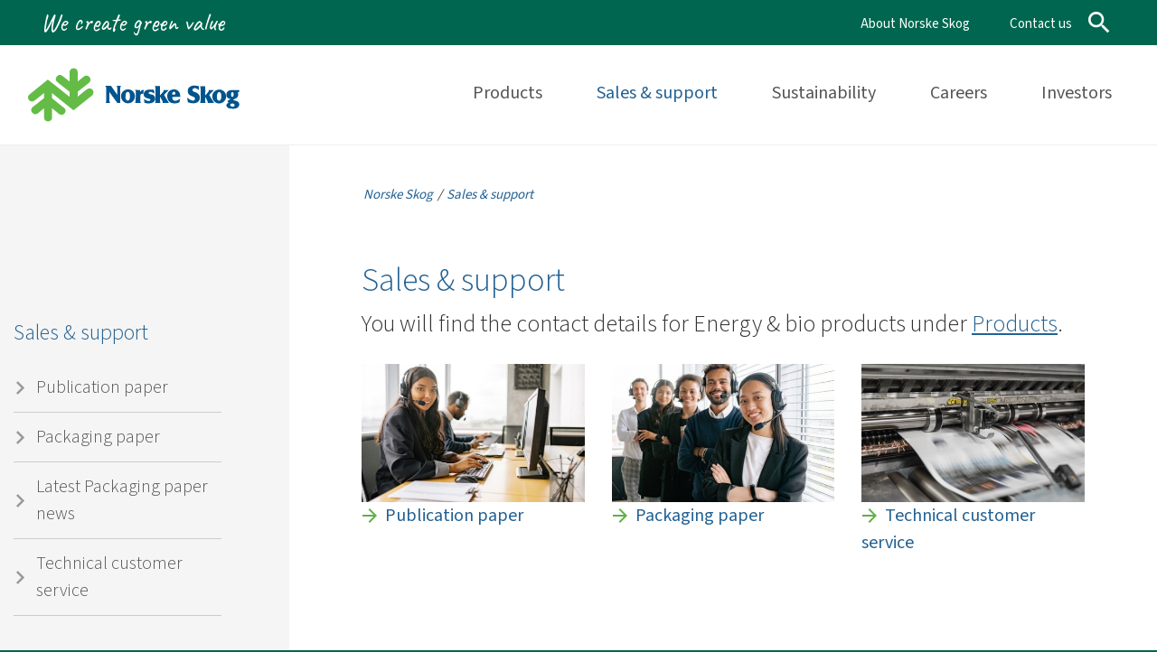

--- FILE ---
content_type: text/html; charset=utf-8
request_url: https://www.norskeskog.com/sales-support
body_size: 2773
content:
<!DOCTYPE html>
<html lang="nb">
  <head>
    <meta charset="UTF-8">
    <meta http-equiv="X-UA-Compatible" content="IE=edge">
    <meta name="viewport" content="width=device-width, initial-scale=1">
    <title>Sales &amp; support | Norske Skog</title>
<base href="https://www.norskeskog.com/">

<!--
(c) 1999-2006 Dynamicweb Software A/S A/S
-->

    <link href="/Files/Templates/Designs/NorskeSkog2021/css/bootstrap.css" rel="stylesheet">
    <link href="/Files/Templates/Designs/NorskeSkog2021/css/norskeskog.css?ver=1.4.8" rel="stylesheet">
    <link rel="shortcut icon" href="/Files/Templates/Designs/NorskeSkog2021/images/favicon.ico" type="image/x-icon">
    <!--[if lt IE 9]>
    <script src="https://oss.maxcdn.com/html5shiv/3.7.2/html5shiv.min.js"></script>
    <script src="https://oss.maxcdn.com/respond/1.4.2/respond.min.js"></script>
    <![endif]-->
    <!-- Google Tag Manager -->
    <script>(function(w,d,s,l,i){w[l]=w[l]||[];w[l].push({'gtm.start':
                                                          new Date().getTime(),event:'gtm.js'});var f=d.getElementsByTagName(s)[0],
          j=d.createElement(s),dl=l!='dataLayer'?'&l='+l:'';j.async=true;j.src=
            'https://www.googletagmanager.com/gtm.js?id='+i+dl;f.parentNode.insertBefore(j,f);
                                })(window,document,'script','dataLayer','GTM-KTSKPBQ');</script>
    <!-- End Google Tag Manager -->
  

</head>
  <body>
    <!-- Google Tag Manager (noscript) -->
    <noscript><iframe src="https://www.googletagmanager.com/ns.html?id=GTM-KTSKPBQ" height="0" width="0" style="display:none;visibility:hidden"></iframe></noscript>
    <!-- End Google Tag Manager (noscript) -->
    <a href="#hovedinnhold" tabindex="1" class="uunav">Go to content</a>
    <div class="container-fluid top">
      <div class="container">
        <div class="row">
          <div class="col-md-6 slogan">
            We create green value
          </div>
          <div class="col-md-6">
            <ul class="list-inline">
              <li><a href="/about-norske-skog">About Norske Skog</a></li>
              <li><a href="/contact/corporate-headquarters">Contact us</a></li>
              <li>
                <span class="material-icons-outlined search-button search-action">search</span>
                <span class="material-icons-outlined close-button search-action">close</span>
              </li>
            </ul>
          </div>
        </div>
      </div>
    </div>
    <div class="container-fluid header">
      <div class="container">
        <div class="row">
          <div class="col-md-12">
            <div class="menu-button menu-action"><span class="menu-text">Menu</span></div>
            <div class="logo"><a href="/">Norske Skog</a></div>
            <nav class="nav" id="menu">
              <div class="close-button menu-action">Close</div>
              <div class="searchbox">
                <form action="Default.aspx" method="get" name="SearchForm1">
                  <input type="hidden" name="ID" value="3750">
                  <div class="input-group search-form">
                    <input type="text" name="q" class="form-control" placeholder="Search for...">
                    <span class="input-group-btn">
                      <button type="submit" class="btn btn-default" type="button">Go!</button>
                    </span>
                  </div>
                </form>
              </div>
              
              <ul id="nav">
                <li><a class="" href="/products">Products</a></li>
                <li><a class="active" href="/sales-support">Sales & support</a></li>
                <li><a class="" href="/sustainability">Sustainability</a></li>
                <li><a class="" href="/careers">Careers</a></li>
                <li><a class="" href="/investors">Investors</a></li>
              </ul>
              
              
            </nav>
          </div>
        </div>
      </div>
    </div>
    
<div class="container-fluid main content" id="hovedinnhold">
  <div class="container">
    <div class="row">
      
      <div class="col-lg-3 col-md-4 left-col">
        <div class="subnav" id="subnav">
          <h2><a href="/sales-support">Sales & support</a></h2>
          <ul id="subnav">
  <li>
    <a href="/sales-support/publication-paper">Publication paper</a>
  </li>
  <li>
    <a href="/sales-support/packaging-paper">Packaging paper</a>
  </li>
  <li>
    <a href="/sales-support/latest-packaging-paper-news">Latest Packaging paper news</a>
  </li>
  <li>
    <a href="/sales-support/technical-customer-service">Technical customer service</a>
  </li>
</ul>
        </div>
      </div>
      
      <div class="article col-lg-9 col-md-8">
        <div class="legend">
          <a href="/home">Norske Skog</a> <span class="divider">/</span> <a href="/sales-support">Sales & support</a>
        </div>
        <div class="row">
          <div class="col-md-12 content-wrapper">
            <div class="row" id="content">
      
      <div class="col-md-12 ">
        
        
        <h1>Sales &amp; support</h1>

<p class="ingress">You will find the contact details for Energy &amp; bio products under <a href="https://www.norskeskog.com/products/energy-bio-products">Products</a>.&nbsp;</p>

        
        
        
      </div>
      
      <div class="col-md-4 product-link">
  <a href="/sales-support/publication-paper">
    <img src="/admin/public/getimage.ashx?Image=/Files/Billeder/pexels-yan-krukov-8867434.Jpg&Width=450&Height=280&Crop=0&Compression=100" alt>
    <p><span class="material-icons-outlined">arrow_forward</span> Publication paper</p>
  </a>
</div><div class="col-md-4 product-link">
  <a href="/sales-support/packaging-paper">
    <img src="/admin/public/getimage.ashx?Image=/Files/Billeder/pexels-photo-8867482.jpeg&Width=450&Height=280&Crop=0&Compression=100" alt>
    <p><span class="material-icons-outlined">arrow_forward</span> Packaging paper</p>
  </a>
</div><div class="col-md-4 product-link">
  <a href="/sales-support/technical-customer-service">
    <img src="/admin/public/getimage.ashx?Image=/Files/Billeder/photo-1503694978374-8a2fa686963a.jpg&Width=450&Height=280&Crop=0&Compression=100" alt>
    <p><span class="material-icons-outlined">arrow_forward</span> Technical customer service</p>
  </a>
</div></div>
          </div>
        </div>
      </div>
      
    </div>
  </div>
</div>
    <div class="container-fluid bottom">
      <div class="bottom-symbol">
        <div class="container">
          <div class="row">
            <div class="col-md-3">
              <h3>CONTACT INFORMATION</h3>
              <p>Norske Skog ASA<br>
                PB 294 Skøyen<br>
                0213 Oslo<br>
                Norway<br>
                <a href="mailto:info@norskeskog.com">info@norskeskog.com</a></p>
              <p><a href="/contact/corporate-headquarters">See more contact information</a></p>
            </div>
            <div class="col-md-3">
              <h3>VISITORS</h3>
              <p>Norske Skog ASA<br>
                Sjølyst plass 2<br>
                0278 Oslo</p>
              <a href="https://no.linkedin.com/company/norske-skog" target="_blank" class="social-icon linkedin">LinkedIn</a>
              <a href="https://no.linkedin.com/company/norske-skog" target="_blank" class="social-icon twitter">Twitter</a>
            </div>
            <div class="col-md-3">
              <h3>ABOUT NORSKE SKOG</h3>
              <ul class="list-unstyled" id="aboutnav">
  <li>
    <a href="/about-norske-skog/our-values">Our values</a>
  </li>
  <li>
    <a href="/about-norske-skog/business-units">Business units</a>
  </li>
  <li>
    <a href="/about-norske-skog/people-and-organisation">People and organisation</a>
  </li>
  <li>
    <a href="/careers/vacancies">Vacancies</a>
  </li>
  <li>
    <a href="/about-norske-skog/press-room">Press room</a>
  </li>
  <li>
    <a href="/about-norske-skog/reports">Reports</a>
  </li>
  <li>
    <a href="/about-norske-skog/corporate-identity-guidelines">Corporate identity guidelines</a>
  </li>
  <li>
    <a href="/about-norske-skog/privacy-policy">Privacy Policy</a>
  </li>
  <li>
    <a href="/about-norske-skog/history">History</a>
  </li>
</ul>
            </div>
          </div>
        </div>
      </div>
    </div>
    <link rel="preconnect" href="https://fonts.googleapis.com">
	<link rel="preconnect" href="https://fonts.gstatic.com" crossorigin="">
	<link href="https://fonts.googleapis.com/css2?family=Caveat&family=Source+Sans+3:wght@300;400;700;900&display=swap&family=Material+Icons&display=swap" rel="stylesheet">
    <script src="/Files/Templates/Designs/NorskeSkog2021/js/jquery-1.11.2.min.js"></script> 
    <script src="/Files/Templates/Designs/NorskeSkog2021/js/bootstrap.js"></script>
    
    <script type="text/javascript">
      $( function() {
        $(".menu-action").click(function () {
          $("html").toggleClass("menu-active");
        });
        $(".search-action").click(function () {
          $("html").toggleClass("search-active");
        });
        $('nav li').has('ul').each(function () {
          $(this).addClass('child');
          $("li.child > a").removeAttr('href');
        });
        $('.subnav li').has('ul').each(function () {
          $(this).addClass('child');
        });
        $("nav li.child").click(function (e) {
          e.stopPropagation();//prevent parent ul's in same tree to respond
          $(this).children('ul').toggleClass("active");

          if($(this).hasClass("active")){
            $(this).removeClass("active");
          } else{
            $(this).siblings(".child").removeClass("active");
            $(this).addClass("active");
          }
        });
        
        $('iframe[src*="youtube.com"]').wrap("<div class='embed-responsive embed-responsive-16by9'></div>");
        $('iframe[src*="companywebcast"]').wrap("<div class='embed-responsive embed-responsive-16by9'></div>");
      });
      <!--@Snippet(script)-->
    </script>
    <script src="/Files/Templates/Designs/NorskeSkog2021/js/bigpicture.js"></script>
    <script src="/Files/Templates/Designs/NorskeSkog2021/js/gallery.js"></script>
  </body>
</html><!-- Exe time: 0.042742 :  <PageID (3744)>  <Designs/NorskeSkog2021/_parsed\page.parsed.html>  -->

--- FILE ---
content_type: image/svg+xml
request_url: https://www.norskeskog.com/Files/Templates/Designs/NorskeSkog2021/images/NorskeSkog-logo.svg
body_size: 6185
content:
<?xml version="1.0" encoding="utf-8"?>
<!-- Generator: Adobe Illustrator 22.1.0, SVG Export Plug-In . SVG Version: 6.00 Build 0)  -->
<svg version="1.1" id="Layer_1" xmlns="http://www.w3.org/2000/svg" xmlns:xlink="http://www.w3.org/1999/xlink" x="0px" y="0px"
	 viewBox="0 0 242.6 63.4" style="enable-background:new 0 0 242.6 63.4;" xml:space="preserve">
<style type="text/css">
	.st0{fill:#64BC47;}
	.st1{fill:#00548E;}
</style>
<g>
	<path id="Path_54" class="st0" d="M37.9,9.4c-4.1-1-7.8,4.6-3.8,7.9c1.2,0.9,2.4,1.9,3.8,3.1c4.6,3.6,9.9,7.8,9.9,7.8v5.7
		c0,0-4.6-3.6-9.9-7.9c-6.7-5.3-14.6-11.5-14.6-11.5S7.9,27.1,3.1,30.9C-2.1,35,3.5,42,8.5,38.1c2.9-2.2,10.6-8.5,10.6-8.5v5.7
		c0,0-9.4,7.6-12.7,10.1c-4.8,3.7,1,10.8,5.7,7.2c2.3-1.9,7-5.7,7-5.7v10.4c0,5.9,9,5.9,9,0V46.8c0,0,2.1,1.8,7.5,6.2
		c0.7,0.5,1.5,0.9,2.3,1.2c2.4,0.5,4.8-1.1,5.3-3.5c0.4-1.8-0.4-3.6-1.9-4.6c1.3,1.1-0.6-0.4-3.4-2.6c-4.1-3.3-9.8-8-9.8-8v-5.7
		c0,0,4.6,3.6,9.8,7.9c6.7,5.3,14.4,11.5,14.4,11.5S68,36.6,72.7,32.9c5.3-4.3-0.3-11.3-5.5-7.3c-5.7,4.5-10.2,8.2-10.2,8.2v-5.6
		c0,0,8.8-6.9,12.6-9.9c4.8-4-0.8-11.1-5.7-7.2c-4.2,3.4-6.9,5.5-6.9,5.5V6.1c0-5.9-9.1-5.9-9.1,0v10.6c0,0-3.5-2.8-7.9-6.2
		C39.3,10,38.6,9.6,37.9,9.4"/>
	<path id="Path_55" class="st1" d="M89.1,23.4L89.1,23.4c0.1,0.3,0.1,0.5,0.1,0.8v14c0,1-0.2,1.9-0.6,2.8h5
		c-0.4-0.8-0.7-1.7-0.8-2.6c0-3.4-0.1-6.7,0-10c0.2,0.3,0.3,0.8,0.6,1.1c1.5,1.9,5.1,7,8.4,11.5h3.3V23.6c0.1-0.7,0.3-1.4,0.6-2
		h-4.8c0.4,0.6,0.7,1.4,0.8,2.1v8.1c-0.2-0.5-0.5-0.9-0.9-1.3c-2.1-3.1-4.2-6.1-6.2-8.9h-6.4C88.5,22.1,88.9,22.7,89.1,23.4"/>
	<path id="Path_56" class="st1" d="M195.6,24.3L195.6,24.3v14.1c0,0.5-0.1,0.9-0.2,1.4c-0.2,0.3-0.3,0.6-0.3,1h6.3
		c-0.4-0.5-0.6-1.2-0.6-1.8c-0.1-1.7-0.1-3.5-0.1-5.2c1.1,1.9,1.8,3.2,2.8,5.2c0.1,0.4,0.4,0.6,0.2,1.1c0,0.3,0,0.6-0.1,0.8h7.3
		c-2-2.9-3.7-6.1-5.5-9c1.2-1.5,2.4-2.8,3.7-4.1c0.5-0.5,1-1,1.7-1.4h-6.1c0.3,0.6,0.2,1.3-0.2,1.8c-1.1,1.5-2.3,2.9-3.6,4.2
		c0.1-3.5,0.1-6.9,0-10.5H195C195.4,22.5,195.6,23.4,195.6,24.3"/>
	<path id="Path_57" class="st1" d="M144.8,24.3L144.8,24.3c0,1.2-0.1,10.2-0.1,14.1c0,0.5,0,1-0.1,1.4c-0.1,0.4-0.2,0.7-0.3,1.1h6.2
		c-0.1-0.2-0.2-0.5-0.3-0.7c-0.1-0.4-0.2-0.8-0.3-1.2v-5.2c1,1.9,1.8,3.1,2.8,5.1c0.2,0.4,0.2,0.8,0.2,1.2c0,0.3-0.1,0.6-0.2,0.8
		h7.3c-1.9-2.9-3.7-6.1-5.5-9.1c1.1-1.4,2.4-2.8,3.7-4.1c0.5-0.5,1-1,1.5-1.4h-6c0.3,0.5,0.3,1.2,0,1.7c-1.5,1.7-2.4,2.8-3.8,4.2
		c0-3.4,0.2-7,0-10.5h-5.8C144.5,22.5,144.7,23.4,144.8,24.3"/>
	<path id="Path_58" class="st1" d="M218.2,37.4c-0.3,0.6-1,1-1.7,1c-0.7,0-1.4-0.4-1.8-1c-0.6-1.2-0.9-2.6-0.7-3.9v-0.2
		c0-1.4,0.3-2.8,1.1-4c0.4-0.4,0.9-0.7,1.4-0.7c0.6,0,1.1,0.2,1.5,0.6c0.5,0.6,0.8,1.3,0.9,2.1c0.1,0.7,0.2,1.5,0.1,2.2
		C219.1,34.9,218.8,36.2,218.2,37.4 M222,27.8c-1.5-1.4-3.4-2.1-5.4-2.1c-1.8,0.1-3.5,0.7-4.9,1.8c-1.9,1.5-3,3.7-2.9,6.1
		c0,2.9,1.5,5.5,4,6.9c1.2,0.7,2.5,1,3.8,0.9c1.3,0,2.6-0.3,3.7-0.9c2.6-1.4,4.2-4.1,4.2-7C224.5,31.4,223.6,29.3,222,27.8"/>
	<path id="Path_59" class="st1" d="M115.3,37.2c-0.4,0.6-1,1-1.8,1c-0.7,0.1-1.4-0.3-1.8-0.9c-0.7-1.2-0.9-2.6-0.7-4v-0.3
		c-0.1-1.4,0.2-2.8,1-3.9c0.3-0.4,0.8-0.7,1.4-0.7c0.6,0,1.1,0.2,1.5,0.6c0.5,0.6,0.8,1.4,0.9,2.1c0.1,0.7,0.2,1.5,0.2,2.2
		C116.1,34.7,115.9,36,115.3,37.2 M119.1,27.5c-1.5-1.3-3.4-2-5.4-2c-1.8,0.1-3.5,0.7-4.9,1.8c-1.9,1.5-2.9,3.7-2.9,6.1
		c0,2.8,1.5,5.5,4,6.9c1.2,0.7,2.5,1,3.8,1c1.3,0,2.6-0.3,3.8-0.9c2.5-1.4,4.1-4.1,4.1-7C121.5,31.1,120.7,29,119.1,27.5"/>
	<path id="Path_60" class="st1" d="M234.1,43.4c0,0.3-0.1,0.6-0.3,0.8c-0.3,0.6-0.9,0.9-1.6,0.9h-0.6c-1-0.1-2-0.4-2.3-1.2
		c-0.1-0.2-0.1-0.4-0.2-0.6c-0.1-0.6,0.2-1.2,0.7-1.5c0.5-0.2,1.1-0.3,1.7-0.3c0.4,0,0.7,0,1,0.2c0.7,0.1,1.2,0.5,1.4,1.2
		L234.1,43.4z M230.3,29.4c0.2-0.5,0.7-0.8,1.3-0.7h0.1c0.8,0.4,1.3,1.4,1.2,2.3v0.3c0,0.9-0.2,2.1-0.9,2.6c-0.1,0-0.2,0.1-0.3,0.1
		c-0.3,0-0.6,0-0.9-0.2c-0.3-0.2-0.5-0.5-0.6-0.8c-0.1-0.6-0.2-1.1-0.2-1.7C230,30.7,230.1,30.1,230.3,29.4 M233.1,37.9
		c-0.2,0-0.4-0.1-0.5-0.3c-0.1-0.2,0-0.4,0.3-0.7c1.3-0.8,2.6-0.8,4-2.4c0.5-0.4,0.9-1,1-1.6c0.2-0.5,0.2-1,0.2-1.5
		c0-0.3,0-0.6-0.1-0.9c-0.1-0.5-0.3-1.1-0.6-1.5h1.4c0.3-0.8,0.5-1.7,0.6-2.6c-2.6-0.1-5.2-0.1-7.8-0.1H231
		c-1.5-0.1-2.9,0.3-4.2,1.1c-1.3,0.9-2.1,2.4-2.1,4v0.4c0,1.5,0.7,2.9,1.9,3.7c0.9,0.5,2,0.8,3,0.9c-1.2,0.7-2.2,1.2-3.3,2
		c-0.9,0.9,0,1.7,1.2,2.2c-0.9,0.2-1.8,0.8-2.3,1.5c-0.2,0.4-0.4,0.8-0.5,1.2c0,0.3,0,0.7,0.1,1c0.4,1.8,2.9,2.8,4.6,2.9
		c0.8,0.1,1.5,0.1,2.3,0.2c1.1,0.1,2.2,0,3.3-0.3c1.7-0.3,3.4-1.3,3.9-3c0.1-0.3,0.2-0.5,0.3-0.8c0.2-1.1,0-2.3-0.7-3.2
		C237,38.5,235,38.3,233.1,37.9"/>
	<path id="Path_61" class="st1" d="M163.8,29.8c0.1-0.7,0.7-1.4,1.4-1.5c0.1,0,0.1-0.1,0.2-0.1c0.8,0,1.4,0.5,1.6,1.2
		c0.1,0.1,0.1,0.3,0.1,0.4c0.1,0.5,0.1,1,0,1.5c-0.6,0-1.2,0-1.7,0.1h-1.7l-0.1-0.1C163.6,30.8,163.7,30.3,163.8,29.8 M165.4,34.1
		h7.3c0.1-1.5-0.1-3-0.6-4.4c-0.3-0.9-0.9-1.8-1.7-2.4c-1.4-1.2-3.2-1.8-5-1.8c-1.4,0.1-2.8,0.5-4.1,1.2c-1.2,0.7-2.1,1.7-2.6,3
		c-0.4,1-0.7,2.1-0.7,3.2v0.6c0.1,1.5,0.5,3,1.2,4.4c0.8,1.5,2.2,2.6,3.9,3c0.8,0.3,1.6,0.4,2.4,0.4h1.2c1.8,0.1,3.5-0.3,5.1-1.2
		c0.3-1.3,0.5-2.8,0.8-4.2c-1.9,1.6-4.6,3.2-7.1,2.2h-0.1c-0.3-0.2-0.6-0.5-0.9-0.8c-0.7-0.9-0.9-2-0.8-3.1L165.4,34.1L165.4,34.1z"
		/>
	<path id="Path_62" class="st1" d="M183.2,22.9L183.2,22.9c-3.1,2.4-2.1,7.3-0.3,8.8c1,0.7,2.1,1.3,3.3,1.7c0.6,0.2,1.2,0.4,1.8,0.7
		c0.7,0.4,1.2,1.1,1.4,1.8c0,0.8-0.3,1.6-1,2c-3,1.4-6.3-1.8-7.9-3.1c0.2,1.8,0.6,3.6,0.8,5.3c3.5,1.2,7.4,1.9,10.7,0.1
		c1.9-1.1,2.9-3.2,2.8-5.4c0-0.9-0.2-1.9-0.7-2.7c-0.7-1.2-1.8-2.2-3-2.8c-1.3-0.4-2.6-0.9-3.8-1.5c-0.8-0.7-1-1.9-0.4-2.8
		c2.1-2.1,5.2,0,6.9,1.5v-4.5C190.4,21.2,186.2,20.5,183.2,22.9"/>
	<path id="Path_63" class="st1" d="M134.5,26.4L134.5,26.4c-2.5,1.1-3.7,4-2.6,6.6c0.6,1.2,1.7,2.1,3,2.4c1,0.5,2.4,0.5,3.5,1
		c0.5,0.3,0.8,0.9,0.5,1.5c-0.1,0.2-0.3,0.4-0.5,0.5c-2.4,1-4.9-0.8-6.7-2.3c0.2,1.5,0.6,3,0.7,4.6c2.5,0.8,5.1,0.9,7.7,0.3
		c1.3-0.2,2.5-1,3.4-2.1c1.1-1.5,1.2-3.5,0.4-5.1c-0.6-1.3-1.8-2.2-3.1-2.3c-1-0.2-1.9-0.5-2.9-0.9c-0.3,0-0.6-0.3-0.7-0.6
		c-0.2-0.5,0-1.1,0.4-1.4c1.7-0.8,4,0.3,6,1.8c-0.1-1.4-0.3-2.8-0.5-4.3C140,25.6,137,25.5,134.5,26.4"/>
	<path id="Path_64" class="st1" d="M122.5,30L122.5,30c-0.1,3,0.1,5.8-0.2,8.8c0,0.8-0.2,1.5-0.6,2.2h6.8c-0.6-0.6-1-1.4-0.9-2.3
		v-5.2c0-0.8,0.2-1.6,0.6-2.3c0.6-0.8,1.7-1,2.5-0.4c0.1,0,0.1,0.1,0.2,0.2c0.2-1.5,0.4-3.1,0.6-4.7c-1.6-0.6-3.4,0.9-4,2.3v-2.4
		c-0.4,0.1-3.9,0-5.7,0c0.1,0.4,0.4,0.7,0.6,1c0.1,0.3,0.1,0.6,0.1,0.9C122.5,28.7,122.5,29.4,122.5,30"/>
</g>
</svg>


--- FILE ---
content_type: image/svg+xml
request_url: https://www.norskeskog.com/Files/Templates/Designs/NorskeSkog2021/images/NorskeSkog-linkedin.svg
body_size: 761
content:
<?xml version="1.0" encoding="utf-8"?>
<!-- Generator: Adobe Illustrator 25.2.1, SVG Export Plug-In . SVG Version: 6.00 Build 0)  -->
<svg version="1.1" id="Layer_1" xmlns="http://www.w3.org/2000/svg" xmlns:xlink="http://www.w3.org/1999/xlink" x="0px" y="0px"
	 viewBox="0 0 38 38" style="enable-background:new 0 0 38 38;" xml:space="preserve">
<style type="text/css">
	.st0{fill:#00664F;}
</style>
<g id="LinkedIn" transform="translate(1486.642 5006.636)">
	<path id="Fill-182" class="st0" d="M-1480.9-4996.4c2.3,0.1,4.2-1.7,4.3-4c-0.1-2.3-2-4.1-4.3-4c-2.3-0.1-4.2,1.7-4.3,4
		C-1485.1-4998.1-1483.2-4996.3-1480.9-4996.4"/>
	<path id="Fill-183" class="st0" d="M-1484.2-4971h7.8v-22.4h-7.8V-4971z"/>
	<path id="Fill-184" class="st0" d="M-1465.5-4983.4c0-2.6,1.2-5.1,4.1-5.1s3.6,2.5,3.6,5v12.2h7.7v-12.7c0-8.8-5.2-10.4-8.4-10.4
		c-3.2,0-5,1.1-7,3.7v-3h-7.8v22.4h7.8L-1465.5-4983.4L-1465.5-4983.4z"/>
</g>
</svg>


--- FILE ---
content_type: image/svg+xml
request_url: https://www.norskeskog.com/Files/Templates/Designs/NorskeSkog2021/images/NorskeSkog-symbol.svg
body_size: 1034
content:
<?xml version="1.0" encoding="utf-8"?>
<!-- Generator: Adobe Illustrator 25.2.1, SVG Export Plug-In . SVG Version: 6.00 Build 0)  -->
<svg version="1.1" id="Layer_1" xmlns="http://www.w3.org/2000/svg" xmlns:xlink="http://www.w3.org/1999/xlink" x="0px" y="0px"
	 viewBox="0 0 75.8 63.4" style="enable-background:new 0 0 75.8 63.4;" xml:space="preserve">
<style type="text/css">
	.st0{fill:#FFFFFF;}
</style>
<g>
	<path id="Path_54" class="st0" d="M37.9,9.4c-4.1-1-7.8,4.6-3.8,7.9c1.2,0.9,2.4,1.9,3.8,3.1c4.6,3.6,9.9,7.8,9.9,7.8v5.7
		c0,0-4.6-3.6-9.9-7.9c-6.7-5.3-14.6-11.5-14.6-11.5S7.9,27.1,3.1,30.9C-2.1,35,3.5,42,8.5,38.1c2.9-2.2,10.6-8.5,10.6-8.5v5.7
		c0,0-9.4,7.6-12.7,10.1c-4.8,3.7,1,10.8,5.7,7.2c2.3-1.9,7-5.7,7-5.7v10.4c0,5.9,9,5.9,9,0V46.8c0,0,2.1,1.8,7.5,6.2
		c0.7,0.5,1.5,0.9,2.3,1.2c2.4,0.5,4.8-1.1,5.3-3.5c0.4-1.8-0.4-3.6-1.9-4.6c1.3,1.1-0.6-0.4-3.4-2.6c-4.1-3.3-9.8-8-9.8-8v-5.7
		c0,0,4.6,3.6,9.8,7.9c6.7,5.3,14.4,11.5,14.4,11.5S68,36.6,72.7,32.9c5.3-4.3-0.3-11.3-5.5-7.3C61.5,30.1,57,33.8,57,33.8v-5.6
		c0,0,8.8-6.9,12.6-9.9c4.8-4-0.8-11.1-5.7-7.2c-4.2,3.4-6.9,5.5-6.9,5.5V6.1c0-5.9-9.1-5.9-9.1,0v10.6c0,0-3.5-2.8-7.9-6.2
		C39.3,10,38.6,9.6,37.9,9.4"/>
</g>
</svg>


--- FILE ---
content_type: image/svg+xml
request_url: https://www.norskeskog.com/Files/Templates/Designs/NorskeSkog2021/images/NorskeSkog-menu-button.svg
body_size: 506
content:
<?xml version="1.0" encoding="utf-8"?>
<!-- Generator: Adobe Illustrator 25.2.1, SVG Export Plug-In . SVG Version: 6.00 Build 0)  -->
<svg version="1.1" id="Layer_1" xmlns="http://www.w3.org/2000/svg" xmlns:xlink="http://www.w3.org/1999/xlink" x="0px" y="0px"
	 viewBox="0 0 38 38" style="enable-background:new 0 0 38 38;" xml:space="preserve">
<style type="text/css">
	.st0{fill:none;stroke:#00664F;stroke-width:3;}
</style>
<g id="Group_81" transform="translate(6 -69)">
	<path id="Path_293" class="st0" d="M-2.3,78h30.6"/>
	<path id="Path_294" class="st0" d="M-2.3,88h30.6"/>
	<path id="Path_295" class="st0" d="M-2.3,98h30.6"/>
</g>
</svg>


--- FILE ---
content_type: application/javascript
request_url: https://www.norskeskog.com/Files/Templates/Designs/NorskeSkog2021/js/gallery.js
body_size: 45
content:


$('#image_container img').click(function(e){
	BigPicture({
	el: e.target,
	gallery: document.querySelectorAll('#image_container img'),
    loop: true,
})
});